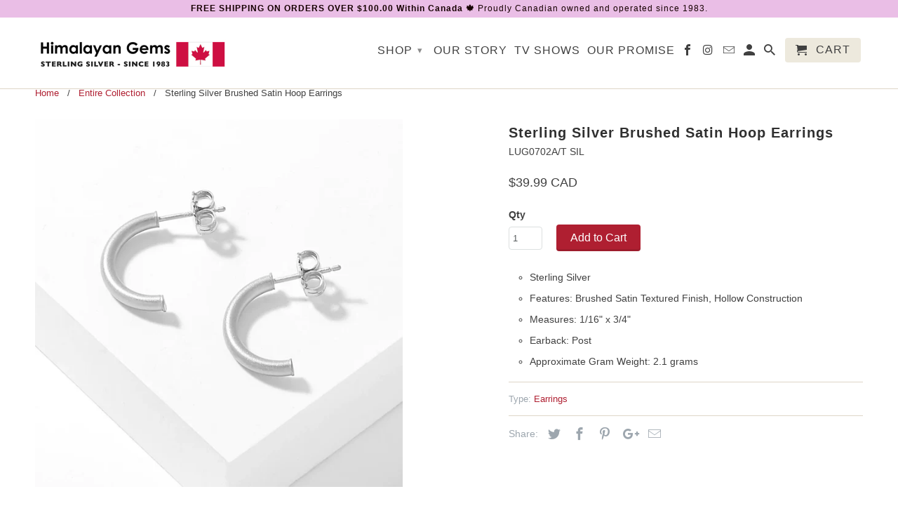

--- FILE ---
content_type: text/html; charset=utf-8
request_url: https://www.himalayangems.com/products/sterling-silver-brushed-satin-hoop-earrings
body_size: 16943
content:
<!DOCTYPE html>
<!--[if lt IE 7 ]><html class="ie ie6" lang="en"> <![endif]-->
<!--[if IE 7 ]><html class="ie ie7" lang="en"> <![endif]-->
<!--[if IE 8 ]><html class="ie ie8" lang="en"> <![endif]-->
<!--[if IE 9 ]><html class="ie ie9" lang="en"> <![endif]-->
<!--[if (gte IE 10)|!(IE)]><!--><html lang="en"> <!--<![endif]-->
  <head>
    <meta charset="utf-8">
    <meta http-equiv="cleartype" content="on">
    <meta name="robots" content="index,follow">

    
    <title>Sterling Silver Brushed Satin Hoop Earrings - Himalayan Gems</title>

    
      <meta name="description" content="Sterling Silver  Features: Brushed Satin Textured Finish, Hollow Construction Measures: 1/16&quot; x 3/4&quot; Earback: Post Approximate Gram Weight: 2.1 grams" />
    
    
    <!-- Custom Fonts -->
    

    

<meta name="author" content="Himalayan Gems">
<meta property="og:url" content="https://www.himalayangems.com/products/sterling-silver-brushed-satin-hoop-earrings">
<meta property="og:site_name" content="Himalayan Gems">


  <meta property="og:type" content="product">
  <meta property="og:title" content="Sterling Silver Brushed Satin Hoop Earrings">
  
    <meta property="og:image" content="http://www.himalayangems.com/cdn/shop/files/LUG0702A_TSilver_600x.jpg?v=1701199402">
    <meta property="og:image:secure_url" content="https://www.himalayangems.com/cdn/shop/files/LUG0702A_TSilver_600x.jpg?v=1701199402">
    
  
  <meta property="og:price:amount" content="39.99">
  <meta property="og:price:currency" content="CAD">


  <meta property="og:description" content="Sterling Silver  Features: Brushed Satin Textured Finish, Hollow Construction Measures: 1/16&quot; x 3/4&quot; Earback: Post Approximate Gram Weight: 2.1 grams">




  <meta name="twitter:site" content="@HimalayanGems">

<meta name="twitter:card" content="summary">

  <meta name="twitter:title" content="Sterling Silver Brushed Satin Hoop Earrings">
  <meta name="twitter:description" content="
Sterling Silver 
Features: Brushed Satin Textured Finish, Hollow Construction
Measures: 1/16&quot; x 3/4&quot;
Earback: Post
Approximate Gram Weight: 2.1 grams
">
  <meta name="twitter:image" content="https://www.himalayangems.com/cdn/shop/files/LUG0702A_TSilver_240x.jpg?v=1701199402">
  <meta name="twitter:image:width" content="240">
  <meta name="twitter:image:height" content="240">


    
    

    <!-- Mobile Specific Metas -->
    <meta name="HandheldFriendly" content="True">
    <meta name="MobileOptimized" content="320">
    <meta name="viewport" content="width=device-width,initial-scale=1">
    <meta name="theme-color" content="#ffffff">

    <!-- Stylesheets for Retina 4.1.1 -->
    <link href="//www.himalayangems.com/cdn/shop/t/9/assets/styles.scss.css?v=39964542603649458051696247895" rel="stylesheet" type="text/css" media="all" />
    <!--[if lte IE 9]>
      <link href="//www.himalayangems.com/cdn/shop/t/9/assets/ie.css?v=16370617434440559491487510775" rel="stylesheet" type="text/css" media="all" />
    <![endif]-->

    
      <link rel="shortcut icon" type="image/x-icon" href="//www.himalayangems.com/cdn/shop/t/9/assets/favicon.png?v=54671754285214824591487510790">
    

    <link rel="canonical" href="https://www.himalayangems.com/products/sterling-silver-brushed-satin-hoop-earrings" />

    

    <script src="//www.himalayangems.com/cdn/shop/t/9/assets/app.js?v=15815648411439964111542635447" type="text/javascript"></script>
    <script>window.performance && window.performance.mark && window.performance.mark('shopify.content_for_header.start');</script><meta id="shopify-digital-wallet" name="shopify-digital-wallet" content="/8091513/digital_wallets/dialog">
<meta name="shopify-checkout-api-token" content="a5d510d7c144e98a3d481d05b8ff854e">
<meta id="in-context-paypal-metadata" data-shop-id="8091513" data-venmo-supported="false" data-environment="production" data-locale="en_US" data-paypal-v4="true" data-currency="CAD">
<link rel="alternate" type="application/json+oembed" href="https://www.himalayangems.com/products/sterling-silver-brushed-satin-hoop-earrings.oembed">
<script async="async" src="/checkouts/internal/preloads.js?locale=en-CA"></script>
<link rel="preconnect" href="https://shop.app" crossorigin="anonymous">
<script async="async" src="https://shop.app/checkouts/internal/preloads.js?locale=en-CA&shop_id=8091513" crossorigin="anonymous"></script>
<script id="apple-pay-shop-capabilities" type="application/json">{"shopId":8091513,"countryCode":"CA","currencyCode":"CAD","merchantCapabilities":["supports3DS"],"merchantId":"gid:\/\/shopify\/Shop\/8091513","merchantName":"Himalayan Gems","requiredBillingContactFields":["postalAddress","email","phone"],"requiredShippingContactFields":["postalAddress","email","phone"],"shippingType":"shipping","supportedNetworks":["visa","masterCard","amex","discover","interac","jcb"],"total":{"type":"pending","label":"Himalayan Gems","amount":"1.00"},"shopifyPaymentsEnabled":true,"supportsSubscriptions":true}</script>
<script id="shopify-features" type="application/json">{"accessToken":"a5d510d7c144e98a3d481d05b8ff854e","betas":["rich-media-storefront-analytics"],"domain":"www.himalayangems.com","predictiveSearch":true,"shopId":8091513,"locale":"en"}</script>
<script>var Shopify = Shopify || {};
Shopify.shop = "himalayan-gems.myshopify.com";
Shopify.locale = "en";
Shopify.currency = {"active":"CAD","rate":"1.0"};
Shopify.country = "CA";
Shopify.theme = {"name":"Retina-February-19-2017","id":134542465,"schema_name":"Retina","schema_version":"4.1.1","theme_store_id":null,"role":"main"};
Shopify.theme.handle = "null";
Shopify.theme.style = {"id":null,"handle":null};
Shopify.cdnHost = "www.himalayangems.com/cdn";
Shopify.routes = Shopify.routes || {};
Shopify.routes.root = "/";</script>
<script type="module">!function(o){(o.Shopify=o.Shopify||{}).modules=!0}(window);</script>
<script>!function(o){function n(){var o=[];function n(){o.push(Array.prototype.slice.apply(arguments))}return n.q=o,n}var t=o.Shopify=o.Shopify||{};t.loadFeatures=n(),t.autoloadFeatures=n()}(window);</script>
<script>
  window.ShopifyPay = window.ShopifyPay || {};
  window.ShopifyPay.apiHost = "shop.app\/pay";
  window.ShopifyPay.redirectState = null;
</script>
<script id="shop-js-analytics" type="application/json">{"pageType":"product"}</script>
<script defer="defer" async type="module" src="//www.himalayangems.com/cdn/shopifycloud/shop-js/modules/v2/client.init-shop-cart-sync_C5BV16lS.en.esm.js"></script>
<script defer="defer" async type="module" src="//www.himalayangems.com/cdn/shopifycloud/shop-js/modules/v2/chunk.common_CygWptCX.esm.js"></script>
<script type="module">
  await import("//www.himalayangems.com/cdn/shopifycloud/shop-js/modules/v2/client.init-shop-cart-sync_C5BV16lS.en.esm.js");
await import("//www.himalayangems.com/cdn/shopifycloud/shop-js/modules/v2/chunk.common_CygWptCX.esm.js");

  window.Shopify.SignInWithShop?.initShopCartSync?.({"fedCMEnabled":true,"windoidEnabled":true});

</script>
<script>
  window.Shopify = window.Shopify || {};
  if (!window.Shopify.featureAssets) window.Shopify.featureAssets = {};
  window.Shopify.featureAssets['shop-js'] = {"shop-cart-sync":["modules/v2/client.shop-cart-sync_ZFArdW7E.en.esm.js","modules/v2/chunk.common_CygWptCX.esm.js"],"init-fed-cm":["modules/v2/client.init-fed-cm_CmiC4vf6.en.esm.js","modules/v2/chunk.common_CygWptCX.esm.js"],"shop-button":["modules/v2/client.shop-button_tlx5R9nI.en.esm.js","modules/v2/chunk.common_CygWptCX.esm.js"],"shop-cash-offers":["modules/v2/client.shop-cash-offers_DOA2yAJr.en.esm.js","modules/v2/chunk.common_CygWptCX.esm.js","modules/v2/chunk.modal_D71HUcav.esm.js"],"init-windoid":["modules/v2/client.init-windoid_sURxWdc1.en.esm.js","modules/v2/chunk.common_CygWptCX.esm.js"],"shop-toast-manager":["modules/v2/client.shop-toast-manager_ClPi3nE9.en.esm.js","modules/v2/chunk.common_CygWptCX.esm.js"],"init-shop-email-lookup-coordinator":["modules/v2/client.init-shop-email-lookup-coordinator_B8hsDcYM.en.esm.js","modules/v2/chunk.common_CygWptCX.esm.js"],"init-shop-cart-sync":["modules/v2/client.init-shop-cart-sync_C5BV16lS.en.esm.js","modules/v2/chunk.common_CygWptCX.esm.js"],"avatar":["modules/v2/client.avatar_BTnouDA3.en.esm.js"],"pay-button":["modules/v2/client.pay-button_FdsNuTd3.en.esm.js","modules/v2/chunk.common_CygWptCX.esm.js"],"init-customer-accounts":["modules/v2/client.init-customer-accounts_DxDtT_ad.en.esm.js","modules/v2/client.shop-login-button_C5VAVYt1.en.esm.js","modules/v2/chunk.common_CygWptCX.esm.js","modules/v2/chunk.modal_D71HUcav.esm.js"],"init-shop-for-new-customer-accounts":["modules/v2/client.init-shop-for-new-customer-accounts_ChsxoAhi.en.esm.js","modules/v2/client.shop-login-button_C5VAVYt1.en.esm.js","modules/v2/chunk.common_CygWptCX.esm.js","modules/v2/chunk.modal_D71HUcav.esm.js"],"shop-login-button":["modules/v2/client.shop-login-button_C5VAVYt1.en.esm.js","modules/v2/chunk.common_CygWptCX.esm.js","modules/v2/chunk.modal_D71HUcav.esm.js"],"init-customer-accounts-sign-up":["modules/v2/client.init-customer-accounts-sign-up_CPSyQ0Tj.en.esm.js","modules/v2/client.shop-login-button_C5VAVYt1.en.esm.js","modules/v2/chunk.common_CygWptCX.esm.js","modules/v2/chunk.modal_D71HUcav.esm.js"],"shop-follow-button":["modules/v2/client.shop-follow-button_Cva4Ekp9.en.esm.js","modules/v2/chunk.common_CygWptCX.esm.js","modules/v2/chunk.modal_D71HUcav.esm.js"],"checkout-modal":["modules/v2/client.checkout-modal_BPM8l0SH.en.esm.js","modules/v2/chunk.common_CygWptCX.esm.js","modules/v2/chunk.modal_D71HUcav.esm.js"],"lead-capture":["modules/v2/client.lead-capture_Bi8yE_yS.en.esm.js","modules/v2/chunk.common_CygWptCX.esm.js","modules/v2/chunk.modal_D71HUcav.esm.js"],"shop-login":["modules/v2/client.shop-login_D6lNrXab.en.esm.js","modules/v2/chunk.common_CygWptCX.esm.js","modules/v2/chunk.modal_D71HUcav.esm.js"],"payment-terms":["modules/v2/client.payment-terms_CZxnsJam.en.esm.js","modules/v2/chunk.common_CygWptCX.esm.js","modules/v2/chunk.modal_D71HUcav.esm.js"]};
</script>
<script>(function() {
  var isLoaded = false;
  function asyncLoad() {
    if (isLoaded) return;
    isLoaded = true;
    var urls = ["https:\/\/chimpstatic.com\/mcjs-connected\/js\/users\/be6a328d82ee9604f759f54ce\/3ab88f70ef595eb5f0fe6efcc.js?shop=himalayan-gems.myshopify.com"];
    for (var i = 0; i < urls.length; i++) {
      var s = document.createElement('script');
      s.type = 'text/javascript';
      s.async = true;
      s.src = urls[i];
      var x = document.getElementsByTagName('script')[0];
      x.parentNode.insertBefore(s, x);
    }
  };
  if(window.attachEvent) {
    window.attachEvent('onload', asyncLoad);
  } else {
    window.addEventListener('load', asyncLoad, false);
  }
})();</script>
<script id="__st">var __st={"a":8091513,"offset":-18000,"reqid":"d604ce37-67eb-46d5-8dc6-8af1726dc2f9-1768654090","pageurl":"www.himalayangems.com\/products\/sterling-silver-brushed-satin-hoop-earrings","u":"519cb5bf1c0f","p":"product","rtyp":"product","rid":8921106055446};</script>
<script>window.ShopifyPaypalV4VisibilityTracking = true;</script>
<script id="captcha-bootstrap">!function(){'use strict';const t='contact',e='account',n='new_comment',o=[[t,t],['blogs',n],['comments',n],[t,'customer']],c=[[e,'customer_login'],[e,'guest_login'],[e,'recover_customer_password'],[e,'create_customer']],r=t=>t.map((([t,e])=>`form[action*='/${t}']:not([data-nocaptcha='true']) input[name='form_type'][value='${e}']`)).join(','),a=t=>()=>t?[...document.querySelectorAll(t)].map((t=>t.form)):[];function s(){const t=[...o],e=r(t);return a(e)}const i='password',u='form_key',d=['recaptcha-v3-token','g-recaptcha-response','h-captcha-response',i],f=()=>{try{return window.sessionStorage}catch{return}},m='__shopify_v',_=t=>t.elements[u];function p(t,e,n=!1){try{const o=window.sessionStorage,c=JSON.parse(o.getItem(e)),{data:r}=function(t){const{data:e,action:n}=t;return t[m]||n?{data:e,action:n}:{data:t,action:n}}(c);for(const[e,n]of Object.entries(r))t.elements[e]&&(t.elements[e].value=n);n&&o.removeItem(e)}catch(o){console.error('form repopulation failed',{error:o})}}const l='form_type',E='cptcha';function T(t){t.dataset[E]=!0}const w=window,h=w.document,L='Shopify',v='ce_forms',y='captcha';let A=!1;((t,e)=>{const n=(g='f06e6c50-85a8-45c8-87d0-21a2b65856fe',I='https://cdn.shopify.com/shopifycloud/storefront-forms-hcaptcha/ce_storefront_forms_captcha_hcaptcha.v1.5.2.iife.js',D={infoText:'Protected by hCaptcha',privacyText:'Privacy',termsText:'Terms'},(t,e,n)=>{const o=w[L][v],c=o.bindForm;if(c)return c(t,g,e,D).then(n);var r;o.q.push([[t,g,e,D],n]),r=I,A||(h.body.append(Object.assign(h.createElement('script'),{id:'captcha-provider',async:!0,src:r})),A=!0)});var g,I,D;w[L]=w[L]||{},w[L][v]=w[L][v]||{},w[L][v].q=[],w[L][y]=w[L][y]||{},w[L][y].protect=function(t,e){n(t,void 0,e),T(t)},Object.freeze(w[L][y]),function(t,e,n,w,h,L){const[v,y,A,g]=function(t,e,n){const i=e?o:[],u=t?c:[],d=[...i,...u],f=r(d),m=r(i),_=r(d.filter((([t,e])=>n.includes(e))));return[a(f),a(m),a(_),s()]}(w,h,L),I=t=>{const e=t.target;return e instanceof HTMLFormElement?e:e&&e.form},D=t=>v().includes(t);t.addEventListener('submit',(t=>{const e=I(t);if(!e)return;const n=D(e)&&!e.dataset.hcaptchaBound&&!e.dataset.recaptchaBound,o=_(e),c=g().includes(e)&&(!o||!o.value);(n||c)&&t.preventDefault(),c&&!n&&(function(t){try{if(!f())return;!function(t){const e=f();if(!e)return;const n=_(t);if(!n)return;const o=n.value;o&&e.removeItem(o)}(t);const e=Array.from(Array(32),(()=>Math.random().toString(36)[2])).join('');!function(t,e){_(t)||t.append(Object.assign(document.createElement('input'),{type:'hidden',name:u})),t.elements[u].value=e}(t,e),function(t,e){const n=f();if(!n)return;const o=[...t.querySelectorAll(`input[type='${i}']`)].map((({name:t})=>t)),c=[...d,...o],r={};for(const[a,s]of new FormData(t).entries())c.includes(a)||(r[a]=s);n.setItem(e,JSON.stringify({[m]:1,action:t.action,data:r}))}(t,e)}catch(e){console.error('failed to persist form',e)}}(e),e.submit())}));const S=(t,e)=>{t&&!t.dataset[E]&&(n(t,e.some((e=>e===t))),T(t))};for(const o of['focusin','change'])t.addEventListener(o,(t=>{const e=I(t);D(e)&&S(e,y())}));const B=e.get('form_key'),M=e.get(l),P=B&&M;t.addEventListener('DOMContentLoaded',(()=>{const t=y();if(P)for(const e of t)e.elements[l].value===M&&p(e,B);[...new Set([...A(),...v().filter((t=>'true'===t.dataset.shopifyCaptcha))])].forEach((e=>S(e,t)))}))}(h,new URLSearchParams(w.location.search),n,t,e,['guest_login'])})(!0,!0)}();</script>
<script integrity="sha256-4kQ18oKyAcykRKYeNunJcIwy7WH5gtpwJnB7kiuLZ1E=" data-source-attribution="shopify.loadfeatures" defer="defer" src="//www.himalayangems.com/cdn/shopifycloud/storefront/assets/storefront/load_feature-a0a9edcb.js" crossorigin="anonymous"></script>
<script crossorigin="anonymous" defer="defer" src="//www.himalayangems.com/cdn/shopifycloud/storefront/assets/shopify_pay/storefront-65b4c6d7.js?v=20250812"></script>
<script data-source-attribution="shopify.dynamic_checkout.dynamic.init">var Shopify=Shopify||{};Shopify.PaymentButton=Shopify.PaymentButton||{isStorefrontPortableWallets:!0,init:function(){window.Shopify.PaymentButton.init=function(){};var t=document.createElement("script");t.src="https://www.himalayangems.com/cdn/shopifycloud/portable-wallets/latest/portable-wallets.en.js",t.type="module",document.head.appendChild(t)}};
</script>
<script data-source-attribution="shopify.dynamic_checkout.buyer_consent">
  function portableWalletsHideBuyerConsent(e){var t=document.getElementById("shopify-buyer-consent"),n=document.getElementById("shopify-subscription-policy-button");t&&n&&(t.classList.add("hidden"),t.setAttribute("aria-hidden","true"),n.removeEventListener("click",e))}function portableWalletsShowBuyerConsent(e){var t=document.getElementById("shopify-buyer-consent"),n=document.getElementById("shopify-subscription-policy-button");t&&n&&(t.classList.remove("hidden"),t.removeAttribute("aria-hidden"),n.addEventListener("click",e))}window.Shopify?.PaymentButton&&(window.Shopify.PaymentButton.hideBuyerConsent=portableWalletsHideBuyerConsent,window.Shopify.PaymentButton.showBuyerConsent=portableWalletsShowBuyerConsent);
</script>
<script data-source-attribution="shopify.dynamic_checkout.cart.bootstrap">document.addEventListener("DOMContentLoaded",(function(){function t(){return document.querySelector("shopify-accelerated-checkout-cart, shopify-accelerated-checkout")}if(t())Shopify.PaymentButton.init();else{new MutationObserver((function(e,n){t()&&(Shopify.PaymentButton.init(),n.disconnect())})).observe(document.body,{childList:!0,subtree:!0})}}));
</script>
<link id="shopify-accelerated-checkout-styles" rel="stylesheet" media="screen" href="https://www.himalayangems.com/cdn/shopifycloud/portable-wallets/latest/accelerated-checkout-backwards-compat.css" crossorigin="anonymous">
<style id="shopify-accelerated-checkout-cart">
        #shopify-buyer-consent {
  margin-top: 1em;
  display: inline-block;
  width: 100%;
}

#shopify-buyer-consent.hidden {
  display: none;
}

#shopify-subscription-policy-button {
  background: none;
  border: none;
  padding: 0;
  text-decoration: underline;
  font-size: inherit;
  cursor: pointer;
}

#shopify-subscription-policy-button::before {
  box-shadow: none;
}

      </style>

<script>window.performance && window.performance.mark && window.performance.mark('shopify.content_for_header.end');</script>
  <!-- BEGIN app block: shopify://apps/currency-converter/blocks/app-embed-block/a56d6bd1-e9df-4a4a-b98e-e9bb5c43a042 --><script>
    window.codeblackbelt = window.codeblackbelt || {};
    window.codeblackbelt.shop = window.codeblackbelt.shop || 'himalayan-gems.myshopify.com';
    </script><script src="//cdn.codeblackbelt.com/widgets/currency-converter-plus/main.min.js?version=2026011707-0500" async></script>
<!-- END app block --><link href="https://monorail-edge.shopifysvc.com" rel="dns-prefetch">
<script>(function(){if ("sendBeacon" in navigator && "performance" in window) {try {var session_token_from_headers = performance.getEntriesByType('navigation')[0].serverTiming.find(x => x.name == '_s').description;} catch {var session_token_from_headers = undefined;}var session_cookie_matches = document.cookie.match(/_shopify_s=([^;]*)/);var session_token_from_cookie = session_cookie_matches && session_cookie_matches.length === 2 ? session_cookie_matches[1] : "";var session_token = session_token_from_headers || session_token_from_cookie || "";function handle_abandonment_event(e) {var entries = performance.getEntries().filter(function(entry) {return /monorail-edge.shopifysvc.com/.test(entry.name);});if (!window.abandonment_tracked && entries.length === 0) {window.abandonment_tracked = true;var currentMs = Date.now();var navigation_start = performance.timing.navigationStart;var payload = {shop_id: 8091513,url: window.location.href,navigation_start,duration: currentMs - navigation_start,session_token,page_type: "product"};window.navigator.sendBeacon("https://monorail-edge.shopifysvc.com/v1/produce", JSON.stringify({schema_id: "online_store_buyer_site_abandonment/1.1",payload: payload,metadata: {event_created_at_ms: currentMs,event_sent_at_ms: currentMs}}));}}window.addEventListener('pagehide', handle_abandonment_event);}}());</script>
<script id="web-pixels-manager-setup">(function e(e,d,r,n,o){if(void 0===o&&(o={}),!Boolean(null===(a=null===(i=window.Shopify)||void 0===i?void 0:i.analytics)||void 0===a?void 0:a.replayQueue)){var i,a;window.Shopify=window.Shopify||{};var t=window.Shopify;t.analytics=t.analytics||{};var s=t.analytics;s.replayQueue=[],s.publish=function(e,d,r){return s.replayQueue.push([e,d,r]),!0};try{self.performance.mark("wpm:start")}catch(e){}var l=function(){var e={modern:/Edge?\/(1{2}[4-9]|1[2-9]\d|[2-9]\d{2}|\d{4,})\.\d+(\.\d+|)|Firefox\/(1{2}[4-9]|1[2-9]\d|[2-9]\d{2}|\d{4,})\.\d+(\.\d+|)|Chrom(ium|e)\/(9{2}|\d{3,})\.\d+(\.\d+|)|(Maci|X1{2}).+ Version\/(15\.\d+|(1[6-9]|[2-9]\d|\d{3,})\.\d+)([,.]\d+|)( \(\w+\)|)( Mobile\/\w+|) Safari\/|Chrome.+OPR\/(9{2}|\d{3,})\.\d+\.\d+|(CPU[ +]OS|iPhone[ +]OS|CPU[ +]iPhone|CPU IPhone OS|CPU iPad OS)[ +]+(15[._]\d+|(1[6-9]|[2-9]\d|\d{3,})[._]\d+)([._]\d+|)|Android:?[ /-](13[3-9]|1[4-9]\d|[2-9]\d{2}|\d{4,})(\.\d+|)(\.\d+|)|Android.+Firefox\/(13[5-9]|1[4-9]\d|[2-9]\d{2}|\d{4,})\.\d+(\.\d+|)|Android.+Chrom(ium|e)\/(13[3-9]|1[4-9]\d|[2-9]\d{2}|\d{4,})\.\d+(\.\d+|)|SamsungBrowser\/([2-9]\d|\d{3,})\.\d+/,legacy:/Edge?\/(1[6-9]|[2-9]\d|\d{3,})\.\d+(\.\d+|)|Firefox\/(5[4-9]|[6-9]\d|\d{3,})\.\d+(\.\d+|)|Chrom(ium|e)\/(5[1-9]|[6-9]\d|\d{3,})\.\d+(\.\d+|)([\d.]+$|.*Safari\/(?![\d.]+ Edge\/[\d.]+$))|(Maci|X1{2}).+ Version\/(10\.\d+|(1[1-9]|[2-9]\d|\d{3,})\.\d+)([,.]\d+|)( \(\w+\)|)( Mobile\/\w+|) Safari\/|Chrome.+OPR\/(3[89]|[4-9]\d|\d{3,})\.\d+\.\d+|(CPU[ +]OS|iPhone[ +]OS|CPU[ +]iPhone|CPU IPhone OS|CPU iPad OS)[ +]+(10[._]\d+|(1[1-9]|[2-9]\d|\d{3,})[._]\d+)([._]\d+|)|Android:?[ /-](13[3-9]|1[4-9]\d|[2-9]\d{2}|\d{4,})(\.\d+|)(\.\d+|)|Mobile Safari.+OPR\/([89]\d|\d{3,})\.\d+\.\d+|Android.+Firefox\/(13[5-9]|1[4-9]\d|[2-9]\d{2}|\d{4,})\.\d+(\.\d+|)|Android.+Chrom(ium|e)\/(13[3-9]|1[4-9]\d|[2-9]\d{2}|\d{4,})\.\d+(\.\d+|)|Android.+(UC? ?Browser|UCWEB|U3)[ /]?(15\.([5-9]|\d{2,})|(1[6-9]|[2-9]\d|\d{3,})\.\d+)\.\d+|SamsungBrowser\/(5\.\d+|([6-9]|\d{2,})\.\d+)|Android.+MQ{2}Browser\/(14(\.(9|\d{2,})|)|(1[5-9]|[2-9]\d|\d{3,})(\.\d+|))(\.\d+|)|K[Aa][Ii]OS\/(3\.\d+|([4-9]|\d{2,})\.\d+)(\.\d+|)/},d=e.modern,r=e.legacy,n=navigator.userAgent;return n.match(d)?"modern":n.match(r)?"legacy":"unknown"}(),u="modern"===l?"modern":"legacy",c=(null!=n?n:{modern:"",legacy:""})[u],f=function(e){return[e.baseUrl,"/wpm","/b",e.hashVersion,"modern"===e.buildTarget?"m":"l",".js"].join("")}({baseUrl:d,hashVersion:r,buildTarget:u}),m=function(e){var d=e.version,r=e.bundleTarget,n=e.surface,o=e.pageUrl,i=e.monorailEndpoint;return{emit:function(e){var a=e.status,t=e.errorMsg,s=(new Date).getTime(),l=JSON.stringify({metadata:{event_sent_at_ms:s},events:[{schema_id:"web_pixels_manager_load/3.1",payload:{version:d,bundle_target:r,page_url:o,status:a,surface:n,error_msg:t},metadata:{event_created_at_ms:s}}]});if(!i)return console&&console.warn&&console.warn("[Web Pixels Manager] No Monorail endpoint provided, skipping logging."),!1;try{return self.navigator.sendBeacon.bind(self.navigator)(i,l)}catch(e){}var u=new XMLHttpRequest;try{return u.open("POST",i,!0),u.setRequestHeader("Content-Type","text/plain"),u.send(l),!0}catch(e){return console&&console.warn&&console.warn("[Web Pixels Manager] Got an unhandled error while logging to Monorail."),!1}}}}({version:r,bundleTarget:l,surface:e.surface,pageUrl:self.location.href,monorailEndpoint:e.monorailEndpoint});try{o.browserTarget=l,function(e){var d=e.src,r=e.async,n=void 0===r||r,o=e.onload,i=e.onerror,a=e.sri,t=e.scriptDataAttributes,s=void 0===t?{}:t,l=document.createElement("script"),u=document.querySelector("head"),c=document.querySelector("body");if(l.async=n,l.src=d,a&&(l.integrity=a,l.crossOrigin="anonymous"),s)for(var f in s)if(Object.prototype.hasOwnProperty.call(s,f))try{l.dataset[f]=s[f]}catch(e){}if(o&&l.addEventListener("load",o),i&&l.addEventListener("error",i),u)u.appendChild(l);else{if(!c)throw new Error("Did not find a head or body element to append the script");c.appendChild(l)}}({src:f,async:!0,onload:function(){if(!function(){var e,d;return Boolean(null===(d=null===(e=window.Shopify)||void 0===e?void 0:e.analytics)||void 0===d?void 0:d.initialized)}()){var d=window.webPixelsManager.init(e)||void 0;if(d){var r=window.Shopify.analytics;r.replayQueue.forEach((function(e){var r=e[0],n=e[1],o=e[2];d.publishCustomEvent(r,n,o)})),r.replayQueue=[],r.publish=d.publishCustomEvent,r.visitor=d.visitor,r.initialized=!0}}},onerror:function(){return m.emit({status:"failed",errorMsg:"".concat(f," has failed to load")})},sri:function(e){var d=/^sha384-[A-Za-z0-9+/=]+$/;return"string"==typeof e&&d.test(e)}(c)?c:"",scriptDataAttributes:o}),m.emit({status:"loading"})}catch(e){m.emit({status:"failed",errorMsg:(null==e?void 0:e.message)||"Unknown error"})}}})({shopId: 8091513,storefrontBaseUrl: "https://www.himalayangems.com",extensionsBaseUrl: "https://extensions.shopifycdn.com/cdn/shopifycloud/web-pixels-manager",monorailEndpoint: "https://monorail-edge.shopifysvc.com/unstable/produce_batch",surface: "storefront-renderer",enabledBetaFlags: ["2dca8a86"],webPixelsConfigList: [{"id":"134709526","eventPayloadVersion":"v1","runtimeContext":"LAX","scriptVersion":"1","type":"CUSTOM","privacyPurposes":["MARKETING"],"name":"Meta pixel (migrated)"},{"id":"144834838","eventPayloadVersion":"v1","runtimeContext":"LAX","scriptVersion":"1","type":"CUSTOM","privacyPurposes":["ANALYTICS"],"name":"Google Analytics tag (migrated)"},{"id":"shopify-app-pixel","configuration":"{}","eventPayloadVersion":"v1","runtimeContext":"STRICT","scriptVersion":"0450","apiClientId":"shopify-pixel","type":"APP","privacyPurposes":["ANALYTICS","MARKETING"]},{"id":"shopify-custom-pixel","eventPayloadVersion":"v1","runtimeContext":"LAX","scriptVersion":"0450","apiClientId":"shopify-pixel","type":"CUSTOM","privacyPurposes":["ANALYTICS","MARKETING"]}],isMerchantRequest: false,initData: {"shop":{"name":"Himalayan Gems","paymentSettings":{"currencyCode":"CAD"},"myshopifyDomain":"himalayan-gems.myshopify.com","countryCode":"CA","storefrontUrl":"https:\/\/www.himalayangems.com"},"customer":null,"cart":null,"checkout":null,"productVariants":[{"price":{"amount":39.99,"currencyCode":"CAD"},"product":{"title":"Sterling Silver Brushed Satin Hoop Earrings","vendor":"Silver","id":"8921106055446","untranslatedTitle":"Sterling Silver Brushed Satin Hoop Earrings","url":"\/products\/sterling-silver-brushed-satin-hoop-earrings","type":"Earrings"},"id":"46998200320278","image":{"src":"\/\/www.himalayangems.com\/cdn\/shop\/files\/LUG0702A_TSilver.jpg?v=1701199402"},"sku":"LUG0702A\/T SIL","title":"Default Title","untranslatedTitle":"Default Title"}],"purchasingCompany":null},},"https://www.himalayangems.com/cdn","fcfee988w5aeb613cpc8e4bc33m6693e112",{"modern":"","legacy":""},{"shopId":"8091513","storefrontBaseUrl":"https:\/\/www.himalayangems.com","extensionBaseUrl":"https:\/\/extensions.shopifycdn.com\/cdn\/shopifycloud\/web-pixels-manager","surface":"storefront-renderer","enabledBetaFlags":"[\"2dca8a86\"]","isMerchantRequest":"false","hashVersion":"fcfee988w5aeb613cpc8e4bc33m6693e112","publish":"custom","events":"[[\"page_viewed\",{}],[\"product_viewed\",{\"productVariant\":{\"price\":{\"amount\":39.99,\"currencyCode\":\"CAD\"},\"product\":{\"title\":\"Sterling Silver Brushed Satin Hoop Earrings\",\"vendor\":\"Silver\",\"id\":\"8921106055446\",\"untranslatedTitle\":\"Sterling Silver Brushed Satin Hoop Earrings\",\"url\":\"\/products\/sterling-silver-brushed-satin-hoop-earrings\",\"type\":\"Earrings\"},\"id\":\"46998200320278\",\"image\":{\"src\":\"\/\/www.himalayangems.com\/cdn\/shop\/files\/LUG0702A_TSilver.jpg?v=1701199402\"},\"sku\":\"LUG0702A\/T SIL\",\"title\":\"Default Title\",\"untranslatedTitle\":\"Default Title\"}}]]"});</script><script>
  window.ShopifyAnalytics = window.ShopifyAnalytics || {};
  window.ShopifyAnalytics.meta = window.ShopifyAnalytics.meta || {};
  window.ShopifyAnalytics.meta.currency = 'CAD';
  var meta = {"product":{"id":8921106055446,"gid":"gid:\/\/shopify\/Product\/8921106055446","vendor":"Silver","type":"Earrings","handle":"sterling-silver-brushed-satin-hoop-earrings","variants":[{"id":46998200320278,"price":3999,"name":"Sterling Silver Brushed Satin Hoop Earrings","public_title":null,"sku":"LUG0702A\/T SIL"}],"remote":false},"page":{"pageType":"product","resourceType":"product","resourceId":8921106055446,"requestId":"d604ce37-67eb-46d5-8dc6-8af1726dc2f9-1768654090"}};
  for (var attr in meta) {
    window.ShopifyAnalytics.meta[attr] = meta[attr];
  }
</script>
<script class="analytics">
  (function () {
    var customDocumentWrite = function(content) {
      var jquery = null;

      if (window.jQuery) {
        jquery = window.jQuery;
      } else if (window.Checkout && window.Checkout.$) {
        jquery = window.Checkout.$;
      }

      if (jquery) {
        jquery('body').append(content);
      }
    };

    var hasLoggedConversion = function(token) {
      if (token) {
        return document.cookie.indexOf('loggedConversion=' + token) !== -1;
      }
      return false;
    }

    var setCookieIfConversion = function(token) {
      if (token) {
        var twoMonthsFromNow = new Date(Date.now());
        twoMonthsFromNow.setMonth(twoMonthsFromNow.getMonth() + 2);

        document.cookie = 'loggedConversion=' + token + '; expires=' + twoMonthsFromNow;
      }
    }

    var trekkie = window.ShopifyAnalytics.lib = window.trekkie = window.trekkie || [];
    if (trekkie.integrations) {
      return;
    }
    trekkie.methods = [
      'identify',
      'page',
      'ready',
      'track',
      'trackForm',
      'trackLink'
    ];
    trekkie.factory = function(method) {
      return function() {
        var args = Array.prototype.slice.call(arguments);
        args.unshift(method);
        trekkie.push(args);
        return trekkie;
      };
    };
    for (var i = 0; i < trekkie.methods.length; i++) {
      var key = trekkie.methods[i];
      trekkie[key] = trekkie.factory(key);
    }
    trekkie.load = function(config) {
      trekkie.config = config || {};
      trekkie.config.initialDocumentCookie = document.cookie;
      var first = document.getElementsByTagName('script')[0];
      var script = document.createElement('script');
      script.type = 'text/javascript';
      script.onerror = function(e) {
        var scriptFallback = document.createElement('script');
        scriptFallback.type = 'text/javascript';
        scriptFallback.onerror = function(error) {
                var Monorail = {
      produce: function produce(monorailDomain, schemaId, payload) {
        var currentMs = new Date().getTime();
        var event = {
          schema_id: schemaId,
          payload: payload,
          metadata: {
            event_created_at_ms: currentMs,
            event_sent_at_ms: currentMs
          }
        };
        return Monorail.sendRequest("https://" + monorailDomain + "/v1/produce", JSON.stringify(event));
      },
      sendRequest: function sendRequest(endpointUrl, payload) {
        // Try the sendBeacon API
        if (window && window.navigator && typeof window.navigator.sendBeacon === 'function' && typeof window.Blob === 'function' && !Monorail.isIos12()) {
          var blobData = new window.Blob([payload], {
            type: 'text/plain'
          });

          if (window.navigator.sendBeacon(endpointUrl, blobData)) {
            return true;
          } // sendBeacon was not successful

        } // XHR beacon

        var xhr = new XMLHttpRequest();

        try {
          xhr.open('POST', endpointUrl);
          xhr.setRequestHeader('Content-Type', 'text/plain');
          xhr.send(payload);
        } catch (e) {
          console.log(e);
        }

        return false;
      },
      isIos12: function isIos12() {
        return window.navigator.userAgent.lastIndexOf('iPhone; CPU iPhone OS 12_') !== -1 || window.navigator.userAgent.lastIndexOf('iPad; CPU OS 12_') !== -1;
      }
    };
    Monorail.produce('monorail-edge.shopifysvc.com',
      'trekkie_storefront_load_errors/1.1',
      {shop_id: 8091513,
      theme_id: 134542465,
      app_name: "storefront",
      context_url: window.location.href,
      source_url: "//www.himalayangems.com/cdn/s/trekkie.storefront.cd680fe47e6c39ca5d5df5f0a32d569bc48c0f27.min.js"});

        };
        scriptFallback.async = true;
        scriptFallback.src = '//www.himalayangems.com/cdn/s/trekkie.storefront.cd680fe47e6c39ca5d5df5f0a32d569bc48c0f27.min.js';
        first.parentNode.insertBefore(scriptFallback, first);
      };
      script.async = true;
      script.src = '//www.himalayangems.com/cdn/s/trekkie.storefront.cd680fe47e6c39ca5d5df5f0a32d569bc48c0f27.min.js';
      first.parentNode.insertBefore(script, first);
    };
    trekkie.load(
      {"Trekkie":{"appName":"storefront","development":false,"defaultAttributes":{"shopId":8091513,"isMerchantRequest":null,"themeId":134542465,"themeCityHash":"12288605897083317514","contentLanguage":"en","currency":"CAD","eventMetadataId":"ade54d90-6859-4c02-92db-3fb324e205f1"},"isServerSideCookieWritingEnabled":true,"monorailRegion":"shop_domain","enabledBetaFlags":["65f19447"]},"Session Attribution":{},"S2S":{"facebookCapiEnabled":false,"source":"trekkie-storefront-renderer","apiClientId":580111}}
    );

    var loaded = false;
    trekkie.ready(function() {
      if (loaded) return;
      loaded = true;

      window.ShopifyAnalytics.lib = window.trekkie;

      var originalDocumentWrite = document.write;
      document.write = customDocumentWrite;
      try { window.ShopifyAnalytics.merchantGoogleAnalytics.call(this); } catch(error) {};
      document.write = originalDocumentWrite;

      window.ShopifyAnalytics.lib.page(null,{"pageType":"product","resourceType":"product","resourceId":8921106055446,"requestId":"d604ce37-67eb-46d5-8dc6-8af1726dc2f9-1768654090","shopifyEmitted":true});

      var match = window.location.pathname.match(/checkouts\/(.+)\/(thank_you|post_purchase)/)
      var token = match? match[1]: undefined;
      if (!hasLoggedConversion(token)) {
        setCookieIfConversion(token);
        window.ShopifyAnalytics.lib.track("Viewed Product",{"currency":"CAD","variantId":46998200320278,"productId":8921106055446,"productGid":"gid:\/\/shopify\/Product\/8921106055446","name":"Sterling Silver Brushed Satin Hoop Earrings","price":"39.99","sku":"LUG0702A\/T SIL","brand":"Silver","variant":null,"category":"Earrings","nonInteraction":true,"remote":false},undefined,undefined,{"shopifyEmitted":true});
      window.ShopifyAnalytics.lib.track("monorail:\/\/trekkie_storefront_viewed_product\/1.1",{"currency":"CAD","variantId":46998200320278,"productId":8921106055446,"productGid":"gid:\/\/shopify\/Product\/8921106055446","name":"Sterling Silver Brushed Satin Hoop Earrings","price":"39.99","sku":"LUG0702A\/T SIL","brand":"Silver","variant":null,"category":"Earrings","nonInteraction":true,"remote":false,"referer":"https:\/\/www.himalayangems.com\/products\/sterling-silver-brushed-satin-hoop-earrings"});
      }
    });


        var eventsListenerScript = document.createElement('script');
        eventsListenerScript.async = true;
        eventsListenerScript.src = "//www.himalayangems.com/cdn/shopifycloud/storefront/assets/shop_events_listener-3da45d37.js";
        document.getElementsByTagName('head')[0].appendChild(eventsListenerScript);

})();</script>
  <script>
  if (!window.ga || (window.ga && typeof window.ga !== 'function')) {
    window.ga = function ga() {
      (window.ga.q = window.ga.q || []).push(arguments);
      if (window.Shopify && window.Shopify.analytics && typeof window.Shopify.analytics.publish === 'function') {
        window.Shopify.analytics.publish("ga_stub_called", {}, {sendTo: "google_osp_migration"});
      }
      console.error("Shopify's Google Analytics stub called with:", Array.from(arguments), "\nSee https://help.shopify.com/manual/promoting-marketing/pixels/pixel-migration#google for more information.");
    };
    if (window.Shopify && window.Shopify.analytics && typeof window.Shopify.analytics.publish === 'function') {
      window.Shopify.analytics.publish("ga_stub_initialized", {}, {sendTo: "google_osp_migration"});
    }
  }
</script>
<script
  defer
  src="https://www.himalayangems.com/cdn/shopifycloud/perf-kit/shopify-perf-kit-3.0.4.min.js"
  data-application="storefront-renderer"
  data-shop-id="8091513"
  data-render-region="gcp-us-central1"
  data-page-type="product"
  data-theme-instance-id="134542465"
  data-theme-name="Retina"
  data-theme-version="4.1.1"
  data-monorail-region="shop_domain"
  data-resource-timing-sampling-rate="10"
  data-shs="true"
  data-shs-beacon="true"
  data-shs-export-with-fetch="true"
  data-shs-logs-sample-rate="1"
  data-shs-beacon-endpoint="https://www.himalayangems.com/api/collect"
></script>
</head>
  
  <body class="product ">
    <div id="content_wrapper">

      <div id="shopify-section-header" class="shopify-section header-section"><div id="header" class="mm-fixed-top Fixed mobile-header" data-search-enabled="true">
  <a href="#nav" class="icon-menu"> <span>Menu</span></a>
  <a href="#cart" class="icon-cart right"> <span>Cart</span></a>
</div>

<div class="hidden">
  <div id="nav">
    <ul>
      
        
          <li ><span>Shop</span>
            <ul>
              
                
                  <li ><a href="/collections/all">Shop All</a></li>
                
              
                
                  <li ><a href="/collections/rings">Rings</a></li>
                
              
                
                  <li ><a href="/collections/earrings">Earrings</a></li>
                
              
                
                  <li ><a href="/collections/pendants">Pendants</a></li>
                
              
                
                  <li ><a href="/collections/bracelets">Bracelets</a></li>
                
              
                
                <li ><span>Necklaces</span>
                  <ul>
                    
                  </ul>
                </li>
                
              
                
                  <li ><a href="/collections/potays">Potay Beads</a></li>
                
              
                
                  <li ><a href="https://www.himalayangems.com/collections/all/january-s-birthstone?sort_by=manual">January's Birthstone</a></li>
                
              
                
                  <li ><a href="https://www.himalayangems.com/collections/february-s-birthstone">February's Birthstone</a></li>
                
              
            </ul>
          </li>
        
      
        
          <li ><a href="/pages/about-us-revised">Our Story</a></li>
        
      
        
          <li ><a href="/pages/upcoming-shows">TV Shows</a></li>
        
      
        
          <li ><a href="/pages/footer">Our Promise</a></li>
        
      
      
        
          <li>
            <a href="/account/login" id="customer_login_link">My Account</a>
          </li>
        
      
            
    </ul>
  </div>

  <form action="/checkout" method="post" id="cart">
    <ul data-money-format="<span class=money>${{amount}} CAD</span>" data-shop-currency="CAD" data-shop-name="Himalayan Gems">
      <li class="mm-subtitle"><a class="mm-subclose continue" href="#cart">Continue Shopping</a></li>

      
        <li class="mm-label empty_cart"><a href="/cart">Your Cart is Empty</a></li>
      
    </ul>
  </form>
</div>


<div class="header default-header mm-fixed-top Fixed behind-menu--false header_bar js-no-change">
  
    <div class="promo_banner">
      
        <p><strong>FREE SHIPPING ON ORDERS OVER $100.00 Within Canada  🍁 </strong>Proudly Canadian owned and operated since 1983. </p><p></p>
      
    </div>
  

  <div class="container">
    <div class="four columns logo secondary-logo--true">
      <a href="https://www.himalayangems.com" title="Himalayan Gems">
        
          <img src="//www.himalayangems.com/cdn/shop/files/HG-Logo-and-Canadian-Flag_280x@2x.jpg?v=1739974613" alt="Himalayan Gems" class="primary_logo" />

          
            <img src="//www.himalayangems.com/cdn/shop/files/Garnet_January_s_Bithstone_Collection_Image_280x@2x.jpg?v=1734461441" alt="Himalayan Gems" class="secondary_logo" />
          
        
      </a>
    </div>

    <div class="twelve columns nav mobile_hidden">
      <ul class="menu">
        
          

            
            
            
            

            <li><a href="/" class="sub-menu  ">Shop
              <span class="arrow">▾</span></a>
              <div class="dropdown ">
                <ul>
                  
                  
                  
                    
                    <li><a href="/collections/all">Shop All</a></li>
                    

                    
                  
                    
                    <li><a href="/collections/rings">Rings</a></li>
                    

                    
                  
                    
                    <li><a href="/collections/earrings">Earrings</a></li>
                    

                    
                  
                    
                    <li><a href="/collections/pendants">Pendants</a></li>
                    

                    
                  
                    
                    <li><a href="/collections/bracelets">Bracelets</a></li>
                    

                    
                  
                    
                    <li><a href="/collections/necklaces">Necklaces</a></li>
                    
                      
                    

                    
                  
                    
                    <li><a href="/collections/potays">Potay Beads</a></li>
                    

                    
                  
                    
                    <li><a href="https://www.himalayangems.com/collections/all/january-s-birthstone?sort_by=manual">January's Birthstone</a></li>
                    

                    
                  
                    
                    <li><a href="https://www.himalayangems.com/collections/february-s-birthstone">February's Birthstone</a></li>
                    

                    
                  
                </ul>
              </div>
            </li>
          
        
          
            <li><a href="/pages/about-us-revised" class="top-link ">Our Story</a></li>
          
        
          
            <li><a href="/pages/upcoming-shows" class="top-link ">TV Shows</a></li>
          
        
          
            <li><a href="/pages/footer" class="top-link ">Our Promise</a></li>
          
        

        
          <span class="js-social-icons">
            


  <li class="facebook"><a href="https://www.facebook.com/HimalayanGems" title="Himalayan Gems on Facebook" rel="me" target="_blank"><span class="icon-facebook"></span></a></li>















  <li class="instagram"><a href="https://www.instagram.com/himalayan_gems/?hl=en" title="Himalayan Gems on Instagram" rel="me" target="_blank"><span class="icon-instagram"></span></a></li>







  <li class="email"><a href="mailto:customerservice@himalayangems.com" title="Email Himalayan Gems" rel="me" target="_blank"><span class="icon-email"></span></a></li>


          </span>
        

        
          <li>
            <a href="/account" title="My Account " class="icon-account"></a>
          </li>
        
        
          <li>
            <a href="/search" title="Search" class="icon-search" id="search-toggle"></a>
          </li>
        
        
        <li>
          <a href="#cart" class="icon-cart cart-button"> <span>Cart</span></a>
        </li>
      </ul>
    </div>
  </div>
</div>

<div class="container mobile_logo">
  <div class="logo">
    <a href="https://www.himalayangems.com" title="Himalayan Gems">
      
        <img src="//www.himalayangems.com/cdn/shop/files/HG-Logo-and-Canadian-Flag_280x@2x.jpg?v=1739974613" alt="Himalayan Gems" />
      
    </a>
  </div>
</div>

<style>
  div.content.container {
    padding: 120px 0px 0px 0px;
  }

  
    div.content {
      padding: 120px 0px 0px 0px;
    }
  

  @media only screen and (max-width: 767px) {
    div.content.container, div.content {
      padding-top: 5px;
    }
  }

  .logo a {
    display: block;
    padding-top: 1px;
    max-width: 280px;
  }

  
    .nav ul.menu { padding-top: 12px; }
  

  

</style>


</div>

      <div class="content container">
        

<div id="shopify-section-product-template" class="shopify-section product-template-section"><div class="sixteen columns">
  <div class="clearfix breadcrumb">
    <div class="right mobile_hidden">
      

      
    </div>

    
      <div class="breadcrumb_text" itemscope itemtype="http://schema.org/BreadcrumbList">
        <span itemprop="itemListElement" itemscope itemtype="http://schema.org/ListItem"><a href="https://www.himalayangems.com" title="Himalayan Gems" itemprop="item"><span itemprop="name">Home</span></a></span>
        &nbsp; / &nbsp;
        <span itemprop="itemListElement" itemscope itemtype="http://schema.org/ListItem">
          
            <a href="/collections/all" title="Entire Collection" itemprop="item"><span itemprop="name">Entire Collection</span></a>
          
        </span>
        &nbsp; / &nbsp;
        Sterling Silver Brushed Satin Hoop Earrings
      </div>
    
  </div>
</div>





  <div class="sixteen columns">
    <div class="product-8921106055446">


  <div class="section product_section clearfix thumbnail_position--right-thumbnails product_slideshow_animation--zoom"
       data-thumbnail="right-thumbnails"
       data-slideshow-animation="zoom"
       data-slideshow-speed="6"
       itemscope itemtype="http://schema.org/Product">

     
       <div class="nine columns alpha">
         

<div class="flexslider product_gallery product-8921106055446-gallery product_slider">
  <ul class="slides">
    
      <li data-thumb="//www.himalayangems.com/cdn/shop/files/LUG0702A_TSilver_grande.jpg?v=1701199402" data-title="Sterling Silver Brushed Satin Hoop Earrings">
        
          <a href="//www.himalayangems.com/cdn/shop/files/LUG0702A_TSilver.jpg?v=1701199402" class="fancybox" rel="group" data-fancybox-group="8921106055446" title="Sterling Silver Brushed Satin Hoop Earrings">
            <img src="//www.himalayangems.com/cdn/shop/t/9/assets/loader.gif?v=38408244440897529091487510773" data-src="//www.himalayangems.com/cdn/shop/files/LUG0702A_TSilver_grande.jpg?v=1701199402" data-src-retina="//www.himalayangems.com/cdn/shop/files/LUG0702A_TSilver_1024x1024.jpg?v=1701199402" alt="Sterling Silver Brushed Satin Hoop Earrings" data-index="0" data-image-id="42989230981398" data-cloudzoom="zoomImage: '//www.himalayangems.com/cdn/shop/files/LUG0702A_TSilver.jpg?v=1701199402', tintColor: '#ffffff', zoomPosition: 'inside', zoomOffsetX: 0, touchStartDelay: 250" class="cloudzoom featured_image" />
          </a>
        
      </li>
    
  </ul>
</div>
        </div>
     

     <div class="seven columns omega">

      
      
      <h1 class="product_name" itemprop="name">Sterling Silver Brushed Satin Hoop Earrings</h1>

      

       

      
        <p class="sku">
          <span itemprop="sku">LUG0702A/T SIL</span>
        </p>
      

      
        <p class="modal_price" itemprop="offers" itemscope itemtype="http://schema.org/Offer">
          <meta itemprop="priceCurrency" content="CAD" />
          <meta itemprop="seller" content="Himalayan Gems" />
          <link itemprop="availability" href="http://schema.org/InStock">
          <meta itemprop="itemCondition" content="New" />

          <span class="sold_out"></span>
          <span itemprop="price" content="39.99" class="">
            <span class="current_price ">
              
                <span class="money"><span class=money>$39.99 CAD</span></span>
              
            </span>
          </span>
          <span class="was_price">
            
          </span>
        </p>

        
      

      

      
        
  
  

  
  <form action="/cart/add"
      method="post"
      class="clearfix product_form init "
      id="product-form-8921106055446"
      data-money-format="<span class=money>${{amount}} CAD</span>"
      data-shop-currency="CAD"
      data-select-id="product-select-8921106055446productproduct-template"
      data-enable-state="true"
      data-product="{&quot;id&quot;:8921106055446,&quot;title&quot;:&quot;Sterling Silver Brushed Satin Hoop Earrings&quot;,&quot;handle&quot;:&quot;sterling-silver-brushed-satin-hoop-earrings&quot;,&quot;description&quot;:&quot;\u003cul\u003e\n\u003cli\u003eSterling Silver \u003c\/li\u003e\n\u003cli\u003eFeatures: Brushed Satin Textured Finish, Hollow Construction\u003c\/li\u003e\n\u003cli\u003e\u003cspan\u003eMeasures: 1\/16\&quot; x 3\/4\&quot;\u003c\/span\u003e\u003c\/li\u003e\n\u003cli\u003e\u003cspan\u003eEarback: Post\u003c\/span\u003e\u003c\/li\u003e\n\u003cli\u003eApproximate Gram Weight: 2.1 grams\u003c\/li\u003e\n\u003c\/ul\u003e&quot;,&quot;published_at&quot;:&quot;2023-11-28T14:26:05-05:00&quot;,&quot;created_at&quot;:&quot;2023-11-28T14:20:06-05:00&quot;,&quot;vendor&quot;:&quot;Silver&quot;,&quot;type&quot;:&quot;Earrings&quot;,&quot;tags&quot;:[&quot;Silver&quot;,&quot;Silver Gallery&quot;],&quot;price&quot;:3999,&quot;price_min&quot;:3999,&quot;price_max&quot;:3999,&quot;available&quot;:true,&quot;price_varies&quot;:false,&quot;compare_at_price&quot;:null,&quot;compare_at_price_min&quot;:0,&quot;compare_at_price_max&quot;:0,&quot;compare_at_price_varies&quot;:false,&quot;variants&quot;:[{&quot;id&quot;:46998200320278,&quot;title&quot;:&quot;Default Title&quot;,&quot;option1&quot;:&quot;Default Title&quot;,&quot;option2&quot;:null,&quot;option3&quot;:null,&quot;sku&quot;:&quot;LUG0702A\/T SIL&quot;,&quot;requires_shipping&quot;:true,&quot;taxable&quot;:true,&quot;featured_image&quot;:null,&quot;available&quot;:true,&quot;name&quot;:&quot;Sterling Silver Brushed Satin Hoop Earrings&quot;,&quot;public_title&quot;:null,&quot;options&quot;:[&quot;Default Title&quot;],&quot;price&quot;:3999,&quot;weight&quot;:2,&quot;compare_at_price&quot;:null,&quot;inventory_quantity&quot;:4,&quot;inventory_management&quot;:&quot;shopify&quot;,&quot;inventory_policy&quot;:&quot;deny&quot;,&quot;barcode&quot;:null,&quot;requires_selling_plan&quot;:false,&quot;selling_plan_allocations&quot;:[]}],&quot;images&quot;:[&quot;\/\/www.himalayangems.com\/cdn\/shop\/files\/LUG0702A_TSilver.jpg?v=1701199402&quot;],&quot;featured_image&quot;:&quot;\/\/www.himalayangems.com\/cdn\/shop\/files\/LUG0702A_TSilver.jpg?v=1701199402&quot;,&quot;options&quot;:[&quot;Title&quot;],&quot;media&quot;:[{&quot;alt&quot;:null,&quot;id&quot;:35395187573014,&quot;position&quot;:1,&quot;preview_image&quot;:{&quot;aspect_ratio&quot;:1.0,&quot;height&quot;:1280,&quot;width&quot;:1280,&quot;src&quot;:&quot;\/\/www.himalayangems.com\/cdn\/shop\/files\/LUG0702A_TSilver.jpg?v=1701199402&quot;},&quot;aspect_ratio&quot;:1.0,&quot;height&quot;:1280,&quot;media_type&quot;:&quot;image&quot;,&quot;src&quot;:&quot;\/\/www.himalayangems.com\/cdn\/shop\/files\/LUG0702A_TSilver.jpg?v=1701199402&quot;,&quot;width&quot;:1280}],&quot;requires_selling_plan&quot;:false,&quot;selling_plan_groups&quot;:[],&quot;content&quot;:&quot;\u003cul\u003e\n\u003cli\u003eSterling Silver \u003c\/li\u003e\n\u003cli\u003eFeatures: Brushed Satin Textured Finish, Hollow Construction\u003c\/li\u003e\n\u003cli\u003e\u003cspan\u003eMeasures: 1\/16\&quot; x 3\/4\&quot;\u003c\/span\u003e\u003c\/li\u003e\n\u003cli\u003e\u003cspan\u003eEarback: Post\u003c\/span\u003e\u003c\/li\u003e\n\u003cli\u003eApproximate Gram Weight: 2.1 grams\u003c\/li\u003e\n\u003c\/ul\u003e&quot;}"
      data-product-id="8921106055446">

    

    
      <input type="hidden" name="id" value="46998200320278" />
    

    

    
      <div class="left">
        <label for="quantity">Qty</label>
        <input type="number" min="1" size="2" class="quantity" name="quantity" id="quantity" value="1" max="4" />
      </div>
    
    <div class="purchase clearfix inline_purchase">
      

      
      <button type="submit" name="add" class="action_button add_to_cart" data-label="Add to Cart"><span class="text">Add to Cart</span></button>
    </div>
  </form>

      

      

      
        
         <div class="description" itemprop="description">
          <ul>
<li>Sterling Silver </li>
<li>Features: Brushed Satin Textured Finish, Hollow Construction</li>
<li><span>Measures: 1/16" x 3/4"</span></li>
<li><span>Earback: Post</span></li>
<li>Approximate Gram Weight: 2.1 grams</li>
</ul>
         </div>
        
      

      
       <hr />
      

       <div class="meta">
         

         

        
           <p>
             <span class="label">Type:</span>
             <span><a href="/collections/types?q=Earrings" title="Earrings">Earrings</a></span>
           </p>
        
       </div>

      




  <hr />
  
<span class="social_buttons">
  Share:

  

  

  <a href="https://twitter.com/intent/tweet?text=Check out Sterling Silver Brushed Satin Hoop Earrings from @HimalayanGems: https://www.himalayangems.com/products/sterling-silver-brushed-satin-hoop-earrings" target="_blank" class="icon-twitter" title="Share this on Twitter"></a>

  <a href="https://www.facebook.com/sharer/sharer.php?u=https://www.himalayangems.com/products/sterling-silver-brushed-satin-hoop-earrings" target="_blank" class="icon-facebook" title="Share this on Facebook"></a>

  
    <a target="_blank" data-pin-do="skipLink" class="icon-pinterest" title="Share this on Pinterest" href="http://pinterest.com/pin/create/button/?url=https://www.himalayangems.com/products/sterling-silver-brushed-satin-hoop-earrings&description=Sterling Silver Brushed Satin Hoop Earrings&media=https://www.himalayangems.com/cdn/shop/files/LUG0702A_TSilver_grande.jpg?v=1701199402"></a>
  

  <a target="_blank" class="icon-gplus" title="Share this on Google+" href="https://plus.google.com/share?url=https://www.himalayangems.com/products/sterling-silver-brushed-satin-hoop-earrings"></a>

  <a href="mailto:?subject=Thought you might like Sterling Silver Brushed Satin Hoop Earrings&amp;body=Hey, I was browsing Himalayan Gems and found Sterling Silver Brushed Satin Hoop Earrings. I wanted to share it with you.%0D%0A%0D%0Ahttps://www.himalayangems.com/products/sterling-silver-brushed-satin-hoop-earrings" target="_blank" class="icon-email" title="Email this to a friend"></a>
</span>




    </div>

    
  </div>

  
  </div>

  

  
    

    

    

    
      
        <br class="clear" />
        <br class="clear" />
        <h4 class="title center">Related Items</h4>

        
        
        
        







<div itemtype="http://schema.org/ItemList" class="products">
  
    
      
        
  <div class="one-third column alpha thumbnail even" itemprop="itemListElement" itemscope itemtype="http://schema.org/Product">


  
  

  <a href="/products/kyanite-and-iolite-pendant" itemprop="url">
    <div class="relative product_image">
      <img  src="//www.himalayangems.com/cdn/shop/t/9/assets/loader.gif?v=38408244440897529091487510773"
            
              data-src="//www.himalayangems.com/cdn/shop/files/PTPD-634KYN_ILT_380x.jpg?v=1763507617"
              data-src-retina="//www.himalayangems.com/cdn/shop/files/PTPD-634KYN_ILT_380x@2x.jpg?v=1763507617"
            
            alt="Kyanite and Iolite Pendant"
            class="primary"
             />

      
        <img src="//www.himalayangems.com/cdn/shop/files/PTPD-634KYN_ILT_580x@2x.jpg?v=1763507617" class="secondary" alt="Kyanite and Iolite Pendant" />
      

      
        <span data-fancybox-href="#product-10300523118870" class="quick_shop action_button" data-gallery="product-10300523118870-gallery">
          + Quick Shop
        </span>
      
    </div>
    <div class="info">
      <span class="title" itemprop="name">Kyanite and Iolite Pendant</span>
      
      

      
        <span class="price " itemprop="offers" itemscope itemtype="http://schema.org/Offer">
          <meta itemprop="price" content="289.99" />
          <meta itemprop="priceCurrency" content="CAD" />
          <meta itemprop="seller" content="Himalayan Gems" />
          <link itemprop="availability" href="http://schema.org/InStock">
          <meta itemprop="itemCondition" content="New" />

          
            
            
              <span class="money"><span class=money>$289.99 CAD</span></span>
            
          
          
        </span>
      
    </div>
    

    
    
    
  </a>
  
</div>


  

  <div id="product-10300523118870" class="modal product-10300523118870 product_section thumbnail_position--right-thumbnails product_slideshow_animation--zoom"
       data-thumbnail="right-thumbnails"
       data-slideshow-animation="zoom"
       data-slideshow-speed="6">
    <div class="container" style="width: inherit">

      <div class="eight columns" style="padding-left: 15px">
        

<div class="flexslider product_gallery product-10300523118870-gallery ">
  <ul class="slides">
    
      <li data-thumb="//www.himalayangems.com/cdn/shop/files/PTPD-634KYN_ILT_grande.jpg?v=1763507617" data-title="Kyanite and Iolite Pendant">
        
          <a href="//www.himalayangems.com/cdn/shop/files/PTPD-634KYN_ILT.jpg?v=1763507617" class="fancybox" rel="group" data-fancybox-group="10300523118870" title="Kyanite and Iolite Pendant">
            <img src="//www.himalayangems.com/cdn/shop/t/9/assets/loader.gif?v=38408244440897529091487510773" data-src="//www.himalayangems.com/cdn/shop/files/PTPD-634KYN_ILT_grande.jpg?v=1763507617" data-src-retina="//www.himalayangems.com/cdn/shop/files/PTPD-634KYN_ILT_1024x1024.jpg?v=1763507617" alt="Kyanite and Iolite Pendant" data-index="0" data-image-id="53003644403990" data-cloudzoom="zoomImage: '//www.himalayangems.com/cdn/shop/files/PTPD-634KYN_ILT.jpg?v=1763507617', tintColor: '#ffffff', zoomPosition: 'inside', zoomOffsetX: 0, touchStartDelay: 250" class="cloudzoom featured_image" />
          </a>
        
      </li>
    
  </ul>
</div>
      </div>

      <div class="six columns">
        <h3>Kyanite and Iolite Pendant</h3>
        
        

        
          <p class="modal_price">
            <span class="sold_out"></span>
            <span class="current_price ">
              
                
                  <span class="money"><span class=money>$289.99 CAD</span></span>
                
              
            </span>
            <span class="was_price">
              
            </span>
          </p>

          
        
        
          
            
              <p>
Sterling Silver
Features: Kyanite (15x25mm Oval) and Iolite (4mm Round, 3mm Round)
Measures: 1" x  1 3/4"
Approximate Gram Weight: 11.0 grams
</p>
            
          
          <p>
            <a href="/products/kyanite-and-iolite-pendant" class="view_product_info" title="Kyanite and Iolite Pendant">View full product details <span class="icon-arrow-right"></span></a>
          </p>
          <hr />
        

        
          
  
  

  
  <form action="/cart/add"
      method="post"
      class="clearfix product_form init "
      id="product-form-10300523118870"
      data-money-format="<span class=money>${{amount}} CAD</span>"
      data-shop-currency="CAD"
      data-select-id="product-select-10300523118870product-template"
      data-enable-state="true"
      data-product="{&quot;id&quot;:10300523118870,&quot;title&quot;:&quot;Kyanite and Iolite Pendant&quot;,&quot;handle&quot;:&quot;kyanite-and-iolite-pendant&quot;,&quot;description&quot;:&quot;\u003cul\u003e\n\u003cli\u003eSterling Silver\u003c\/li\u003e\n\u003cli\u003eFeatures: Kyanite (15x25mm Oval) and Iolite (4mm Round, 3mm Round)\u003c\/li\u003e\n\u003cli\u003eMeasures: 1\&quot; x  1 3\/4\&quot;\u003c\/li\u003e\n\u003cli\u003eApproximate Gram Weight: 11.0 grams\u003c\/li\u003e\n\u003c\/ul\u003e&quot;,&quot;published_at&quot;:&quot;2025-11-27T17:40:41-05:00&quot;,&quot;created_at&quot;:&quot;2025-11-18T18:03:32-05:00&quot;,&quot;vendor&quot;:&quot;Blue&quot;,&quot;type&quot;:&quot;Pendants&quot;,&quot;tags&quot;:[&quot;Iolite&quot;,&quot;Kyanite&quot;],&quot;price&quot;:28999,&quot;price_min&quot;:28999,&quot;price_max&quot;:28999,&quot;available&quot;:true,&quot;price_varies&quot;:false,&quot;compare_at_price&quot;:null,&quot;compare_at_price_min&quot;:0,&quot;compare_at_price_max&quot;:0,&quot;compare_at_price_varies&quot;:false,&quot;variants&quot;:[{&quot;id&quot;:50744712397078,&quot;title&quot;:&quot;Default Title&quot;,&quot;option1&quot;:&quot;Default Title&quot;,&quot;option2&quot;:null,&quot;option3&quot;:null,&quot;sku&quot;:&quot;PTPD-634KYN\/ILT&quot;,&quot;requires_shipping&quot;:true,&quot;taxable&quot;:true,&quot;featured_image&quot;:null,&quot;available&quot;:true,&quot;name&quot;:&quot;Kyanite and Iolite Pendant&quot;,&quot;public_title&quot;:null,&quot;options&quot;:[&quot;Default Title&quot;],&quot;price&quot;:28999,&quot;weight&quot;:11,&quot;compare_at_price&quot;:null,&quot;inventory_quantity&quot;:2,&quot;inventory_management&quot;:&quot;shopify&quot;,&quot;inventory_policy&quot;:&quot;deny&quot;,&quot;barcode&quot;:null,&quot;requires_selling_plan&quot;:false,&quot;selling_plan_allocations&quot;:[]}],&quot;images&quot;:[&quot;\/\/www.himalayangems.com\/cdn\/shop\/files\/PTPD-634KYN_ILT.jpg?v=1763507617&quot;],&quot;featured_image&quot;:&quot;\/\/www.himalayangems.com\/cdn\/shop\/files\/PTPD-634KYN_ILT.jpg?v=1763507617&quot;,&quot;options&quot;:[&quot;Title&quot;],&quot;media&quot;:[{&quot;alt&quot;:null,&quot;id&quot;:43012568383766,&quot;position&quot;:1,&quot;preview_image&quot;:{&quot;aspect_ratio&quot;:1.0,&quot;height&quot;:1280,&quot;width&quot;:1280,&quot;src&quot;:&quot;\/\/www.himalayangems.com\/cdn\/shop\/files\/PTPD-634KYN_ILT.jpg?v=1763507617&quot;},&quot;aspect_ratio&quot;:1.0,&quot;height&quot;:1280,&quot;media_type&quot;:&quot;image&quot;,&quot;src&quot;:&quot;\/\/www.himalayangems.com\/cdn\/shop\/files\/PTPD-634KYN_ILT.jpg?v=1763507617&quot;,&quot;width&quot;:1280}],&quot;requires_selling_plan&quot;:false,&quot;selling_plan_groups&quot;:[],&quot;content&quot;:&quot;\u003cul\u003e\n\u003cli\u003eSterling Silver\u003c\/li\u003e\n\u003cli\u003eFeatures: Kyanite (15x25mm Oval) and Iolite (4mm Round, 3mm Round)\u003c\/li\u003e\n\u003cli\u003eMeasures: 1\&quot; x  1 3\/4\&quot;\u003c\/li\u003e\n\u003cli\u003eApproximate Gram Weight: 11.0 grams\u003c\/li\u003e\n\u003c\/ul\u003e&quot;}"
      data-product-id="10300523118870">

    

    
      <input type="hidden" name="id" value="50744712397078" />
    

    

    
      <div class="left">
        <label for="quantity">Qty</label>
        <input type="number" min="1" size="2" class="quantity" name="quantity" id="quantity" value="1" max="2" />
      </div>
    
    <div class="purchase clearfix inline_purchase">
      

      
      <button type="submit" name="add" class="action_button add_to_cart" data-label="Add to Cart"><span class="text">Add to Cart</span></button>
    </div>
  </form>

        

        
      </div>
    </div>
  </div>



        
          
        
      
    
  
    
      
        
  <div class="one-third column  thumbnail odd" itemprop="itemListElement" itemscope itemtype="http://schema.org/Product">


  
  

  <a href="/products/rainbow-moonstone-floral-motif-pendant" itemprop="url">
    <div class="relative product_image">
      <img  src="//www.himalayangems.com/cdn/shop/t/9/assets/loader.gif?v=38408244440897529091487510773"
            
              data-src="//www.himalayangems.com/cdn/shop/files/PTPD-626RMF_380x.jpg?v=1763505970"
              data-src-retina="//www.himalayangems.com/cdn/shop/files/PTPD-626RMF_380x@2x.jpg?v=1763505970"
            
            alt="Rainbow Moonstone Floral Motif Pendant"
            class="primary"
             />

      
        <img src="//www.himalayangems.com/cdn/shop/files/PTPD-626RMF_580x@2x.jpg?v=1763505970" class="secondary" alt="Rainbow Moonstone Floral Motif Pendant" />
      

      
        <span data-fancybox-href="#product-10300516335894" class="quick_shop action_button" data-gallery="product-10300516335894-gallery">
          + Quick Shop
        </span>
      
    </div>
    <div class="info">
      <span class="title" itemprop="name">Rainbow Moonstone Floral Motif Pendant</span>
      
      

      
        <span class="price " itemprop="offers" itemscope itemtype="http://schema.org/Offer">
          <meta itemprop="price" content="159.99" />
          <meta itemprop="priceCurrency" content="CAD" />
          <meta itemprop="seller" content="Himalayan Gems" />
          <link itemprop="availability" href="http://schema.org/InStock">
          <meta itemprop="itemCondition" content="New" />

          
            
            
              <span class="money"><span class=money>$159.99 CAD</span></span>
            
          
          
        </span>
      
    </div>
    

    
    
    
  </a>
  
</div>


  

  <div id="product-10300516335894" class="modal product-10300516335894 product_section thumbnail_position--right-thumbnails product_slideshow_animation--zoom"
       data-thumbnail="right-thumbnails"
       data-slideshow-animation="zoom"
       data-slideshow-speed="6">
    <div class="container" style="width: inherit">

      <div class="eight columns" style="padding-left: 15px">
        

<div class="flexslider product_gallery product-10300516335894-gallery ">
  <ul class="slides">
    
      <li data-thumb="//www.himalayangems.com/cdn/shop/files/PTPD-626RMF_grande.jpg?v=1763505970" data-title="Rainbow Moonstone Floral Motif Pendant">
        
          <a href="//www.himalayangems.com/cdn/shop/files/PTPD-626RMF.jpg?v=1763505970" class="fancybox" rel="group" data-fancybox-group="10300516335894" title="Rainbow Moonstone Floral Motif Pendant">
            <img src="//www.himalayangems.com/cdn/shop/t/9/assets/loader.gif?v=38408244440897529091487510773" data-src="//www.himalayangems.com/cdn/shop/files/PTPD-626RMF_grande.jpg?v=1763505970" data-src-retina="//www.himalayangems.com/cdn/shop/files/PTPD-626RMF_1024x1024.jpg?v=1763505970" alt="Rainbow Moonstone Floral Motif Pendant" data-index="0" data-image-id="53003330552086" data-cloudzoom="zoomImage: '//www.himalayangems.com/cdn/shop/files/PTPD-626RMF.jpg?v=1763505970', tintColor: '#ffffff', zoomPosition: 'inside', zoomOffsetX: 0, touchStartDelay: 250" class="cloudzoom featured_image" />
          </a>
        
      </li>
    
  </ul>
</div>
      </div>

      <div class="six columns">
        <h3>Rainbow Moonstone Floral Motif Pendant</h3>
        
        

        
          <p class="modal_price">
            <span class="sold_out"></span>
            <span class="current_price ">
              
                
                  <span class="money"><span class=money>$159.99 CAD</span></span>
                
              
            </span>
            <span class="was_price">
              
            </span>
          </p>

          
        
        
          
            
              <p>
Sterling Silver
Features: Rainbow Moonstone (10x14mm Teardrop)
Measures: 3/8" x 1 1/4"
Approximate Gram Weight: 6.4 grams
</p>
            
          
          <p>
            <a href="/products/rainbow-moonstone-floral-motif-pendant" class="view_product_info" title="Rainbow Moonstone Floral Motif Pendant">View full product details <span class="icon-arrow-right"></span></a>
          </p>
          <hr />
        

        
          
  
  

  
  <form action="/cart/add"
      method="post"
      class="clearfix product_form init "
      id="product-form-10300516335894"
      data-money-format="<span class=money>${{amount}} CAD</span>"
      data-shop-currency="CAD"
      data-select-id="product-select-10300516335894product-template"
      data-enable-state="true"
      data-product="{&quot;id&quot;:10300516335894,&quot;title&quot;:&quot;Rainbow Moonstone Floral Motif Pendant&quot;,&quot;handle&quot;:&quot;rainbow-moonstone-floral-motif-pendant&quot;,&quot;description&quot;:&quot;\u003cul\u003e\n\u003cli\u003eSterling Silver\u003c\/li\u003e\n\u003cli\u003eFeatures: Rainbow Moonstone (10x14mm Teardrop)\u003c\/li\u003e\n\u003cli\u003eMeasures: 3\/8\&quot; x 1 1\/4\&quot;\u003c\/li\u003e\n\u003cli\u003eApproximate Gram Weight: 6.4 grams\u003c\/li\u003e\n\u003c\/ul\u003e&quot;,&quot;published_at&quot;:&quot;2025-11-27T17:27:26-05:00&quot;,&quot;created_at&quot;:&quot;2025-11-18T17:43:18-05:00&quot;,&quot;vendor&quot;:&quot;White&quot;,&quot;type&quot;:&quot;Pendants&quot;,&quot;tags&quot;:[&quot;Rainbow Moonstone&quot;],&quot;price&quot;:15999,&quot;price_min&quot;:15999,&quot;price_max&quot;:15999,&quot;available&quot;:true,&quot;price_varies&quot;:false,&quot;compare_at_price&quot;:null,&quot;compare_at_price_min&quot;:0,&quot;compare_at_price_max&quot;:0,&quot;compare_at_price_varies&quot;:false,&quot;variants&quot;:[{&quot;id&quot;:50744701190422,&quot;title&quot;:&quot;Default Title&quot;,&quot;option1&quot;:&quot;Default Title&quot;,&quot;option2&quot;:null,&quot;option3&quot;:null,&quot;sku&quot;:&quot;PTPD-626RMF&quot;,&quot;requires_shipping&quot;:true,&quot;taxable&quot;:true,&quot;featured_image&quot;:null,&quot;available&quot;:true,&quot;name&quot;:&quot;Rainbow Moonstone Floral Motif Pendant&quot;,&quot;public_title&quot;:null,&quot;options&quot;:[&quot;Default Title&quot;],&quot;price&quot;:15999,&quot;weight&quot;:6,&quot;compare_at_price&quot;:null,&quot;inventory_quantity&quot;:4,&quot;inventory_management&quot;:&quot;shopify&quot;,&quot;inventory_policy&quot;:&quot;deny&quot;,&quot;barcode&quot;:null,&quot;requires_selling_plan&quot;:false,&quot;selling_plan_allocations&quot;:[]}],&quot;images&quot;:[&quot;\/\/www.himalayangems.com\/cdn\/shop\/files\/PTPD-626RMF.jpg?v=1763505970&quot;],&quot;featured_image&quot;:&quot;\/\/www.himalayangems.com\/cdn\/shop\/files\/PTPD-626RMF.jpg?v=1763505970&quot;,&quot;options&quot;:[&quot;Title&quot;],&quot;media&quot;:[{&quot;alt&quot;:null,&quot;id&quot;:43012299325718,&quot;position&quot;:1,&quot;preview_image&quot;:{&quot;aspect_ratio&quot;:1.0,&quot;height&quot;:1280,&quot;width&quot;:1280,&quot;src&quot;:&quot;\/\/www.himalayangems.com\/cdn\/shop\/files\/PTPD-626RMF.jpg?v=1763505970&quot;},&quot;aspect_ratio&quot;:1.0,&quot;height&quot;:1280,&quot;media_type&quot;:&quot;image&quot;,&quot;src&quot;:&quot;\/\/www.himalayangems.com\/cdn\/shop\/files\/PTPD-626RMF.jpg?v=1763505970&quot;,&quot;width&quot;:1280}],&quot;requires_selling_plan&quot;:false,&quot;selling_plan_groups&quot;:[],&quot;content&quot;:&quot;\u003cul\u003e\n\u003cli\u003eSterling Silver\u003c\/li\u003e\n\u003cli\u003eFeatures: Rainbow Moonstone (10x14mm Teardrop)\u003c\/li\u003e\n\u003cli\u003eMeasures: 3\/8\&quot; x 1 1\/4\&quot;\u003c\/li\u003e\n\u003cli\u003eApproximate Gram Weight: 6.4 grams\u003c\/li\u003e\n\u003c\/ul\u003e&quot;}"
      data-product-id="10300516335894">

    

    
      <input type="hidden" name="id" value="50744701190422" />
    

    

    
      <div class="left">
        <label for="quantity">Qty</label>
        <input type="number" min="1" size="2" class="quantity" name="quantity" id="quantity" value="1" max="4" />
      </div>
    
    <div class="purchase clearfix inline_purchase">
      

      
      <button type="submit" name="add" class="action_button add_to_cart" data-label="Add to Cart"><span class="text">Add to Cart</span></button>
    </div>
  </form>

        

        
      </div>
    </div>
  </div>



        
          
        
      
    
  
    
      
        
  <div class="one-third column omega thumbnail even" itemprop="itemListElement" itemscope itemtype="http://schema.org/Product">


  
  

  <a href="/products/garnet-drop-and-freshwater-pearl-pendant-copy" itemprop="url">
    <div class="relative product_image">
      <img  src="//www.himalayangems.com/cdn/shop/t/9/assets/loader.gif?v=38408244440897529091487510773"
            
              data-src="//www.himalayangems.com/cdn/shop/files/PTPD-626GTF_380x.jpg?v=1763504692"
              data-src-retina="//www.himalayangems.com/cdn/shop/files/PTPD-626GTF_380x@2x.jpg?v=1763504692"
            
            alt="Garnet Floral Motif Pendant"
            class="primary"
             />

      
        <img src="//www.himalayangems.com/cdn/shop/files/PTPD-626GTF_580x@2x.jpg?v=1763504692" class="secondary" alt="Garnet Floral Motif Pendant" />
      

      
        <span data-fancybox-href="#product-10300507422998" class="quick_shop action_button" data-gallery="product-10300507422998-gallery">
          + Quick Shop
        </span>
      
    </div>
    <div class="info">
      <span class="title" itemprop="name">Garnet Floral Motif Pendant</span>
      
      

      
        <span class="price " itemprop="offers" itemscope itemtype="http://schema.org/Offer">
          <meta itemprop="price" content="159.99" />
          <meta itemprop="priceCurrency" content="CAD" />
          <meta itemprop="seller" content="Himalayan Gems" />
          <link itemprop="availability" href="http://schema.org/InStock">
          <meta itemprop="itemCondition" content="New" />

          
            
            
              <span class="money"><span class=money>$159.99 CAD</span></span>
            
          
          
        </span>
      
    </div>
    

    
    
    
  </a>
  
</div>


  

  <div id="product-10300507422998" class="modal product-10300507422998 product_section thumbnail_position--right-thumbnails product_slideshow_animation--zoom"
       data-thumbnail="right-thumbnails"
       data-slideshow-animation="zoom"
       data-slideshow-speed="6">
    <div class="container" style="width: inherit">

      <div class="eight columns" style="padding-left: 15px">
        

<div class="flexslider product_gallery product-10300507422998-gallery ">
  <ul class="slides">
    
      <li data-thumb="//www.himalayangems.com/cdn/shop/files/PTPD-626GTF_grande.jpg?v=1763504692" data-title="Garnet Floral Motif Pendant">
        
          <a href="//www.himalayangems.com/cdn/shop/files/PTPD-626GTF.jpg?v=1763504692" class="fancybox" rel="group" data-fancybox-group="10300507422998" title="Garnet Floral Motif Pendant">
            <img src="//www.himalayangems.com/cdn/shop/t/9/assets/loader.gif?v=38408244440897529091487510773" data-src="//www.himalayangems.com/cdn/shop/files/PTPD-626GTF_grande.jpg?v=1763504692" data-src-retina="//www.himalayangems.com/cdn/shop/files/PTPD-626GTF_1024x1024.jpg?v=1763504692" alt="Garnet Floral Motif Pendant" data-index="0" data-image-id="53003059855638" data-cloudzoom="zoomImage: '//www.himalayangems.com/cdn/shop/files/PTPD-626GTF.jpg?v=1763504692', tintColor: '#ffffff', zoomPosition: 'inside', zoomOffsetX: 0, touchStartDelay: 250" class="cloudzoom featured_image" />
          </a>
        
      </li>
    
  </ul>
</div>
      </div>

      <div class="six columns">
        <h3>Garnet Floral Motif Pendant</h3>
        
        

        
          <p class="modal_price">
            <span class="sold_out"></span>
            <span class="current_price ">
              
                
                  <span class="money"><span class=money>$159.99 CAD</span></span>
                
              
            </span>
            <span class="was_price">
              
            </span>
          </p>

          
        
        
          
            
              <p>
Sterling Silver
Features: Garnet (10x14mm Teardrop)
Measures: 3/8" x 1 1/4"
Approximate Gram Weight: 6.6 grams
</p>
            
          
          <p>
            <a href="/products/garnet-drop-and-freshwater-pearl-pendant-copy" class="view_product_info" title="Garnet Floral Motif Pendant">View full product details <span class="icon-arrow-right"></span></a>
          </p>
          <hr />
        

        
          
  
  

  
  <form action="/cart/add"
      method="post"
      class="clearfix product_form init "
      id="product-form-10300507422998"
      data-money-format="<span class=money>${{amount}} CAD</span>"
      data-shop-currency="CAD"
      data-select-id="product-select-10300507422998product-template"
      data-enable-state="true"
      data-product="{&quot;id&quot;:10300507422998,&quot;title&quot;:&quot;Garnet Floral Motif Pendant&quot;,&quot;handle&quot;:&quot;garnet-drop-and-freshwater-pearl-pendant-copy&quot;,&quot;description&quot;:&quot;\u003cul\u003e\n\u003cli\u003eSterling Silver\u003c\/li\u003e\n\u003cli\u003eFeatures: Garnet (10x14mm Teardrop)\u003c\/li\u003e\n\u003cli\u003eMeasures: 3\/8\&quot; x 1 1\/4\&quot;\u003c\/li\u003e\n\u003cli\u003eApproximate Gram Weight: 6.6 grams\u003c\/li\u003e\n\u003c\/ul\u003e&quot;,&quot;published_at&quot;:&quot;2025-11-27T17:27:26-05:00&quot;,&quot;created_at&quot;:&quot;2025-11-18T17:11:54-05:00&quot;,&quot;vendor&quot;:&quot;Red&quot;,&quot;type&quot;:&quot;Pendants&quot;,&quot;tags&quot;:[&quot;Garnet&quot;],&quot;price&quot;:15999,&quot;price_min&quot;:15999,&quot;price_max&quot;:15999,&quot;available&quot;:true,&quot;price_varies&quot;:false,&quot;compare_at_price&quot;:null,&quot;compare_at_price_min&quot;:0,&quot;compare_at_price_max&quot;:0,&quot;compare_at_price_varies&quot;:false,&quot;variants&quot;:[{&quot;id&quot;:50744573526294,&quot;title&quot;:&quot;Default Title&quot;,&quot;option1&quot;:&quot;Default Title&quot;,&quot;option2&quot;:null,&quot;option3&quot;:null,&quot;sku&quot;:&quot;PTPD-626GTF&quot;,&quot;requires_shipping&quot;:true,&quot;taxable&quot;:true,&quot;featured_image&quot;:null,&quot;available&quot;:true,&quot;name&quot;:&quot;Garnet Floral Motif Pendant&quot;,&quot;public_title&quot;:null,&quot;options&quot;:[&quot;Default Title&quot;],&quot;price&quot;:15999,&quot;weight&quot;:7,&quot;compare_at_price&quot;:null,&quot;inventory_quantity&quot;:2,&quot;inventory_management&quot;:&quot;shopify&quot;,&quot;inventory_policy&quot;:&quot;deny&quot;,&quot;barcode&quot;:null,&quot;requires_selling_plan&quot;:false,&quot;selling_plan_allocations&quot;:[]}],&quot;images&quot;:[&quot;\/\/www.himalayangems.com\/cdn\/shop\/files\/PTPD-626GTF.jpg?v=1763504692&quot;],&quot;featured_image&quot;:&quot;\/\/www.himalayangems.com\/cdn\/shop\/files\/PTPD-626GTF.jpg?v=1763504692&quot;,&quot;options&quot;:[&quot;Title&quot;],&quot;media&quot;:[{&quot;alt&quot;:null,&quot;id&quot;:43012062576918,&quot;position&quot;:1,&quot;preview_image&quot;:{&quot;aspect_ratio&quot;:1.0,&quot;height&quot;:1280,&quot;width&quot;:1280,&quot;src&quot;:&quot;\/\/www.himalayangems.com\/cdn\/shop\/files\/PTPD-626GTF.jpg?v=1763504692&quot;},&quot;aspect_ratio&quot;:1.0,&quot;height&quot;:1280,&quot;media_type&quot;:&quot;image&quot;,&quot;src&quot;:&quot;\/\/www.himalayangems.com\/cdn\/shop\/files\/PTPD-626GTF.jpg?v=1763504692&quot;,&quot;width&quot;:1280}],&quot;requires_selling_plan&quot;:false,&quot;selling_plan_groups&quot;:[],&quot;content&quot;:&quot;\u003cul\u003e\n\u003cli\u003eSterling Silver\u003c\/li\u003e\n\u003cli\u003eFeatures: Garnet (10x14mm Teardrop)\u003c\/li\u003e\n\u003cli\u003eMeasures: 3\/8\&quot; x 1 1\/4\&quot;\u003c\/li\u003e\n\u003cli\u003eApproximate Gram Weight: 6.6 grams\u003c\/li\u003e\n\u003c\/ul\u003e&quot;}"
      data-product-id="10300507422998">

    

    
      <input type="hidden" name="id" value="50744573526294" />
    

    

    
      <div class="left">
        <label for="quantity">Qty</label>
        <input type="number" min="1" size="2" class="quantity" name="quantity" id="quantity" value="1" max="2" />
      </div>
    
    <div class="purchase clearfix inline_purchase">
      

      
      <button type="submit" name="add" class="action_button add_to_cart" data-label="Add to Cart"><span class="text">Add to Cart</span></button>
    </div>
  </form>

        

        
      </div>
    </div>
  </div>



        
          
    <br class="clear product_clear" />

        
      
    
  
    
      
        
      
    
  
</div>
      
    
  
</div>

<style>
  
</style>


</div>
      </div>

      
      <div id="shopify-section-footer" class="shopify-section footer-section"><div class="sub-footer">
  <div class="container">
    
      
        <div class="four columns">
          <h6 class="title">Customer Care</h6>
          <ul class="footer_menu">
            
              <li><a href="/pages/about-us-revised" title="About Us">About Us</a></li>
            
              <li><a href="/pages/contact-us" title="Contact Us">Contact Us</a></li>
            
              <li><a href="/pages/customer-care" title="Shipping and Returns">Shipping and Returns</a></li>
            
              <li><a href="/pages/shipping-zones-rates" title="Shipping Zones & Rates">Shipping Zones & Rates</a></li>
            
              <li><a href="/pages/sizing" title="Sizing">Sizing</a></li>
            
              <li><a href="/pages/product-care" title="Product Care">Product Care</a></li>
            
              <li><a href="/pages/upcoming-shows" title="Upcoming TV Shows">Upcoming TV Shows</a></li>
            
              <li><a href="/pages/cookie-policy" title="Cookie Policy">Cookie Policy</a></li>
            
          </ul>

          
        </div>
      
    
      
        <div class="four columns">
          
            <h6 class="title">Since 1983</h6>
          

          
            <p>Canadian owned and operated since 1983. </p><p>Himalayan Gems has been providing Sterling Silver set with Semi-Precious Gemstones to consumers across North America. <br/><br/>Sold for decades through retailers and TV Networks, our products are now available directly to the consumer.<br/></p>
          

          
        </div>
      
    
      
        <div class="four columns">
          <h6 class="title">Newsletter Signup</h6>
          <!---<div class='mailmunch-forms-widget-449584'></div>--->
          <p>Sign Up for our Newsletter and you&#39;ll receive a 25% Discount Code for use on your first order.  As a subscriber you&#39;ll never miss out on the latest news, sales, and promotions through our newsletter!</p>
          <div class="newsletter ">
  <!-- Begin MailChimp Signup Form -->
<link href="//cdn-images.mailchimp.com/embedcode/classic-10_7.css" rel="stylesheet" type="text/css">
<style type="text/css">
	#mc_embed_signup{background:#fff; clear:left; font:14px Helvetica,Arial,sans-serif; }
	/* Add your own MailChimp form style overrides in your site stylesheet or in this style block.
	   We recommend moving this block and the preceding CSS link to the HEAD of your HTML file. */
</style>
<div id="mc_embed_signup">
<form action="//himalayangems.us13.list-manage.com/subscribe/post?u=be6a328d82ee9604f759f54ce&amp;id=ff518b94f9" method="post" id="mc-embedded-subscribe-form" name="mc-embedded-subscribe-form" class="validate" target="_blank" novalidate>
    <div id="mc_embed_signup_scroll">

<!---<div class="indicates-required"><span class="asterisk">*</span> indicates required</div>--->
<div class="mc-field-group">
	<label for="mce-EMAIL">Email Address</span>
</label>
	<input type="email" value="" name="EMAIL" class="required email" id="mce-EMAIL">
</div>

	<div id="mce-responses" class="clear">
		<div class="response" id="mce-error-response" style="display:none"></div>
		<div class="response" id="mce-success-response" style="display:none"></div>
	</div>    <!-- real people should not fill this in and expect good things - do not remove this or risk form bot signups-->
    <div style="position: absolute; left: -5000px;" aria-hidden="true"><input type="text" name="b_be6a328d82ee9604f759f54ce_ff518b94f9" tabindex="-1" value=""></div>
    <input type="submit" value="Subscribe" name="subscribe" id="mc-embedded-subscribe" class="button"></div>
   </form>
</div>

<!--End mc_embed_signup-->
</div>


          
        </div>
      
    
  </div>
</div>

<div class="footer">
  <div class="container">
    <div class="sixteen columns">
      <p class="credits">
        &copy; 2026 <a href="/" title="">Himalayan Gems</a>.
        
        
        <!--<a target="_blank?ref=out-of-the-sandbox" rel="nofollow?ref=out-of-the-sandbox" href="https://www.shopify.com?utm_campaign=poweredby&amp;utm_medium=shopify&amp;utm_source=onlinestore?ref=out-of-the-sandbox">Powered by Shopify</a>---->
      </p>
      
        <div class="payment_methods">
          
            <img src="//www.himalayangems.com/cdn/shopifycloud/storefront/assets/payment_icons/american_express-1efdc6a3.svg" alt="American express" />
          
            <img src="//www.himalayangems.com/cdn/shopifycloud/storefront/assets/payment_icons/apple_pay-1721ebad.svg" alt="Apple pay" />
          
            <img src="//www.himalayangems.com/cdn/shopifycloud/storefront/assets/payment_icons/diners_club-678e3046.svg" alt="Diners club" />
          
            <img src="//www.himalayangems.com/cdn/shopifycloud/storefront/assets/payment_icons/discover-59880595.svg" alt="Discover" />
          
            <img src="//www.himalayangems.com/cdn/shopifycloud/storefront/assets/payment_icons/master-54b5a7ce.svg" alt="Master" />
          
            <img src="//www.himalayangems.com/cdn/shopifycloud/storefront/assets/payment_icons/paypal-a7c68b85.svg" alt="Paypal" />
          
            <img src="//www.himalayangems.com/cdn/shopifycloud/storefront/assets/payment_icons/shopify_pay-925ab76d.svg" alt="Shopify pay" />
          
            <img src="//www.himalayangems.com/cdn/shopifycloud/storefront/assets/payment_icons/visa-65d650f7.svg" alt="Visa" />
          
        </div>
      
    </div>
  </div>
</div>





</div>

      <div id="search">
        <div class="container">
          <div class="ten columns offset-by-three center">
            <div class="right search-close">
              <span class="icon-close"></span>
            </div>
            <form action="/search">
              
                <input type="hidden" name="type" value="product" />
              
              <span class="icon-search search-submit"></span>
              <input type="text" name="q" placeholder="Search Himalayan Gems..." value="" autocapitalize="off" autocomplete="off" autocorrect="off" />
            </form>
          </div>
        </div>
      </div>
    </div>
    

    

    
    

    <script src="" defer></script>

    
    </div>
  

<div id="newslettersignup" style="display: none;">

<blockquote>
<p style="text-align: center;"><strong>Welcome to Himalayan Gems Online Store<br><br></strong><span>Sign Up for our Newsletter!<br>You'll receive a 40% Discount Code for use <br>during our Summer Sale!<br></span><span>As a subscriber you'll never miss out on <br>the latest news &amp; Special Offers.</span></p>
<p style="text-align: center;">Happy Shopping!!</p>
<p> </p>
</blockquote>
<p> </p>


<div class="newsletter ">
  <!-- Begin MailChimp Signup Form -->
<link href="//cdn-images.mailchimp.com/embedcode/classic-10_7.css" rel="stylesheet" type="text/css">
<style type="text/css">
	#mc_embed_signup{background:#fff; clear:left; font:14px Helvetica,Arial,sans-serif; }
	/* Add your own MailChimp form style overrides in your site stylesheet or in this style block.
	   We recommend moving this block and the preceding CSS link to the HEAD of your HTML file. */
</style>
<div id="mc_embed_signup">
<form action="//himalayangems.us13.list-manage.com/subscribe/post?u=be6a328d82ee9604f759f54ce&amp;id=ff518b94f9" method="post" id="mc-embedded-subscribe-form" name="mc-embedded-subscribe-form" class="validate" target="_blank" novalidate>
    <div id="mc_embed_signup_scroll">

<!---<div class="indicates-required"><span class="asterisk">*</span> indicates required</div>--->
<div class="mc-field-group">
	<label for="mce-EMAIL">Email Address</span>
</label>
	<input type="email" value="" name="EMAIL" class="required email" id="mce-EMAIL">
</div>

	<div id="mce-responses" class="clear">
		<div class="response" id="mce-error-response" style="display:none"></div>
		<div class="response" id="mce-success-response" style="display:none"></div>
	</div>    <!-- real people should not fill this in and expect good things - do not remove this or risk form bot signups-->
    <div style="position: absolute; left: -5000px;" aria-hidden="true"><input type="text" name="b_be6a328d82ee9604f759f54ce_ff518b94f9" tabindex="-1" value=""></div>
    <input type="submit" value="Subscribe" name="subscribe" id="mc-embedded-subscribe" class="button"></div>
   </form>
</div>

<!--End mc_embed_signup-->
</div>


</div>



</body>
</html>
